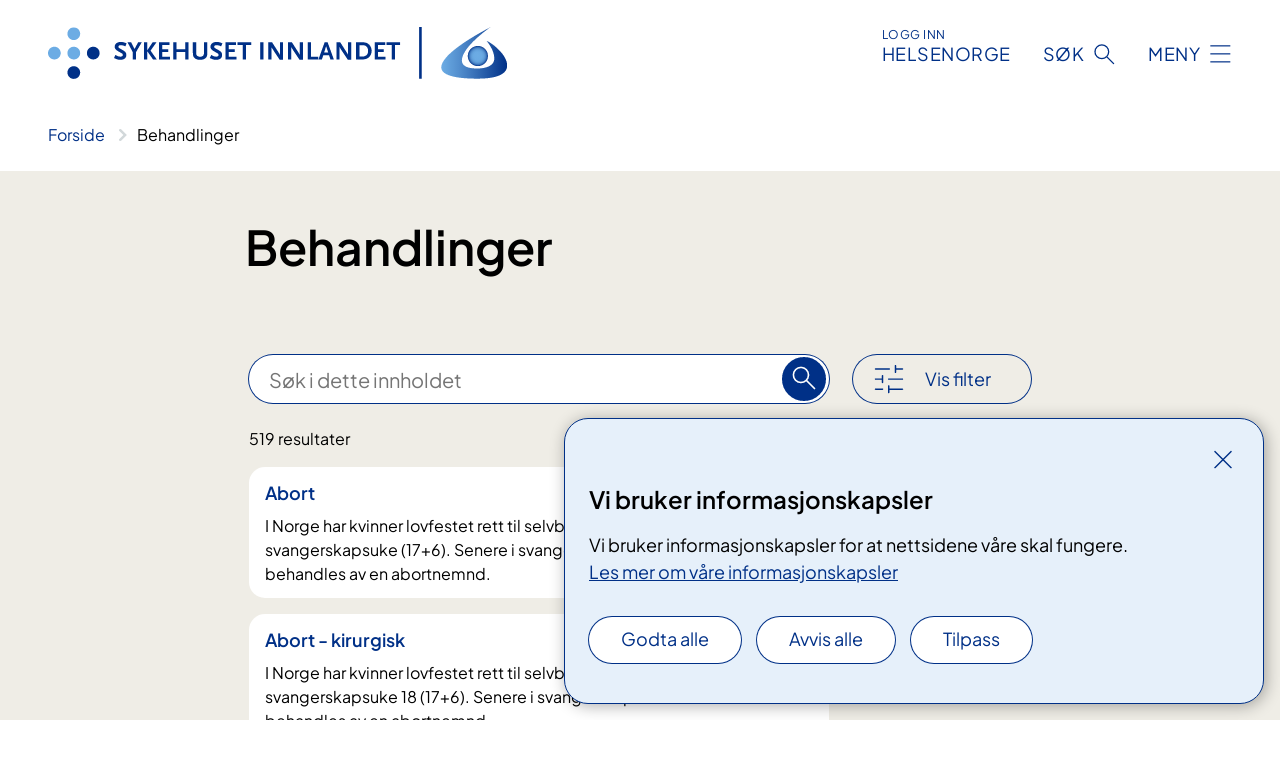

--- FILE ---
content_type: text/html; charset=utf-8
request_url: https://www.sykehuset-innlandet.no/behandlinger/?sted=dps-elverum-hamar-poliklinikk-2
body_size: 7472
content:


<!DOCTYPE html>

<html lang="nb">

<head>
    <meta name="viewport" content="width=device-width, initial-scale=1" />
    <meta name="format-detection" content="telephone=no" />
    <link href="/static/css/mainstyles.D7Hp8eqn.css" rel="stylesheet"></link>
    <link href="/static/css/components.DD6By0E_.css" rel="stylesheet"></link>
    <link rel="stylesheet" href="/FNSP.styles.css?v=f81adc5c18d68f283c5b8f323da36fa19757957d31440b228f6c420bdaa7cc42" />


<title>Behandlinger - Sykehuset Innlandet HF</title>
  <meta name="description" content="Finn behandlinger og unders&#xF8;kelser." />


    <meta property="og:title" content="Behandlinger" />
    <meta property="twitter:title" content="Behandlinger" />
  <meta name="twitter:card" content="summary_large_image" />
  <meta property="og:image" content="https://www.sykehuset-innlandet.no/4913f6/contentassets/2555eee8241743aeb9e6ce56c0da48df/logo.jpg?width=1200&height=628&quality=80" />
  <meta property="twitter:image" content="https://www.sykehuset-innlandet.no/4913f6/contentassets/2555eee8241743aeb9e6ce56c0da48df/logo.jpg?width=1200&height=628&quality=80" />
  <meta property="og:image:secure_url" content="https://www.sykehuset-innlandet.no/4913f6/contentassets/2555eee8241743aeb9e6ce56c0da48df/logo.jpg?width=1200&height=628&quality=80" />
  <meta property="og:image:alt" content="Sykehuset Innlandets logo med prikkekors og, navn og designelement." />
  <meta property="twitter:image:alt" content="Sykehuset Innlandets logo med prikkekors og, navn og designelement." />
                <link rel="icon" href="/494e1e/globalassets/system/favicon-sor-ost.svg">


<div id="matomo-tracking-props" data-baseUrl="https://app-fnsp-matomo-analytics-prod.azurewebsites.net/" data-siteId="8"></div>
    <script>
        FNSP = {};
        FNSP.API = "https://www.sykehuset-innlandet.no";
        FNSP.IsPrint = false;
        FNSP.CurrentSite = {Name: "Sykehuset Innlandet", Id: "748d4315-8380-4fd2-a3af-47d072bcb166", StartPage: "269906" }
        FNSP.SingleKey = "FOssxJD0F5jW1TW3VRuqxRkuLlAulQIpUCXRESLCOaCvrZEt";
        FNSP.FindEnabled = true;
        FNSP.StoredQuery = false;
    </script>
    <script>
!function(T,l,y){var S=T.location,k="script",D="instrumentationKey",C="ingestionendpoint",I="disableExceptionTracking",E="ai.device.",b="toLowerCase",w="crossOrigin",N="POST",e="appInsightsSDK",t=y.name||"appInsights";(y.name||T[e])&&(T[e]=t);var n=T[t]||function(d){var g=!1,f=!1,m={initialize:!0,queue:[],sv:"5",version:2,config:d};function v(e,t){var n={},a="Browser";return n[E+"id"]=a[b](),n[E+"type"]=a,n["ai.operation.name"]=S&&S.pathname||"_unknown_",n["ai.internal.sdkVersion"]="javascript:snippet_"+(m.sv||m.version),{time:function(){var e=new Date;function t(e){var t=""+e;return 1===t.length&&(t="0"+t),t}return e.getUTCFullYear()+"-"+t(1+e.getUTCMonth())+"-"+t(e.getUTCDate())+"T"+t(e.getUTCHours())+":"+t(e.getUTCMinutes())+":"+t(e.getUTCSeconds())+"."+((e.getUTCMilliseconds()/1e3).toFixed(3)+"").slice(2,5)+"Z"}(),iKey:e,name:"Microsoft.ApplicationInsights."+e.replace(/-/g,"")+"."+t,sampleRate:100,tags:n,data:{baseData:{ver:2}}}}var h=d.url||y.src;if(h){function a(e){var t,n,a,i,r,o,s,c,u,p,l;g=!0,m.queue=[],f||(f=!0,t=h,s=function(){var e={},t=d.connectionString;if(t)for(var n=t.split(";"),a=0;a<n.length;a++){var i=n[a].split("=");2===i.length&&(e[i[0][b]()]=i[1])}if(!e[C]){var r=e.endpointsuffix,o=r?e.location:null;e[C]="https://"+(o?o+".":"")+"dc."+(r||"services.visualstudio.com")}return e}(),c=s[D]||d[D]||"",u=s[C],p=u?u+"/v2/track":d.endpointUrl,(l=[]).push((n="SDK LOAD Failure: Failed to load Application Insights SDK script (See stack for details)",a=t,i=p,(o=(r=v(c,"Exception")).data).baseType="ExceptionData",o.baseData.exceptions=[{typeName:"SDKLoadFailed",message:n.replace(/\./g,"-"),hasFullStack:!1,stack:n+"\nSnippet failed to load ["+a+"] -- Telemetry is disabled\nHelp Link: https://go.microsoft.com/fwlink/?linkid=2128109\nHost: "+(S&&S.pathname||"_unknown_")+"\nEndpoint: "+i,parsedStack:[]}],r)),l.push(function(e,t,n,a){var i=v(c,"Message"),r=i.data;r.baseType="MessageData";var o=r.baseData;return o.message='AI (Internal): 99 message:"'+("SDK LOAD Failure: Failed to load Application Insights SDK script (See stack for details) ("+n+")").replace(/\"/g,"")+'"',o.properties={endpoint:a},i}(0,0,t,p)),function(e,t){if(JSON){var n=T.fetch;if(n&&!y.useXhr)n(t,{method:N,body:JSON.stringify(e),mode:"cors"});else if(XMLHttpRequest){var a=new XMLHttpRequest;a.open(N,t),a.setRequestHeader("Content-type","application/json"),a.send(JSON.stringify(e))}}}(l,p))}function i(e,t){f||setTimeout(function(){!t&&m.core||a()},500)}var e=function(){var n=l.createElement(k);n.src=h;var e=y[w];return!e&&""!==e||"undefined"==n[w]||(n[w]=e),n.onload=i,n.onerror=a,n.onreadystatechange=function(e,t){"loaded"!==n.readyState&&"complete"!==n.readyState||i(0,t)},n}();y.ld<0?l.getElementsByTagName("head")[0].appendChild(e):setTimeout(function(){l.getElementsByTagName(k)[0].parentNode.appendChild(e)},y.ld||0)}try{m.cookie=l.cookie}catch(p){}function t(e){for(;e.length;)!function(t){m[t]=function(){var e=arguments;g||m.queue.push(function(){m[t].apply(m,e)})}}(e.pop())}var n="track",r="TrackPage",o="TrackEvent";t([n+"Event",n+"PageView",n+"Exception",n+"Trace",n+"DependencyData",n+"Metric",n+"PageViewPerformance","start"+r,"stop"+r,"start"+o,"stop"+o,"addTelemetryInitializer","setAuthenticatedUserContext","clearAuthenticatedUserContext","flush"]),m.SeverityLevel={Verbose:0,Information:1,Warning:2,Error:3,Critical:4};var s=(d.extensionConfig||{}).ApplicationInsightsAnalytics||{};if(!0!==d[I]&&!0!==s[I]){var c="onerror";t(["_"+c]);var u=T[c];T[c]=function(e,t,n,a,i){var r=u&&u(e,t,n,a,i);return!0!==r&&m["_"+c]({message:e,url:t,lineNumber:n,columnNumber:a,error:i}),r},d.autoExceptionInstrumented=!0}return m}(y.cfg);function a(){y.onInit&&y.onInit(n)}(T[t]=n).queue&&0===n.queue.length?(n.queue.push(a),n.trackPageView({})):a()}(window,document,{src: "https://js.monitor.azure.com/scripts/b/ai.2.gbl.min.js", crossOrigin: "anonymous", cfg: {instrumentationKey: 'fe8cae6d-aa1c-4609-89b8-088240892f8a', disableCookiesUsage: true }});
</script>

    <script src="/fnspLocalization/deep-merge.js"></script><script src="/fnspLocalization/SharedResources?lang=nb"></script>
    <script src="/fnspLocalization/DocumentListResources?lang=nb"></script>
    <script src="/fnspLocalization/EventResources?lang=nb"></script>
    <script src="/fnspLocalization/DateResources?lang=nb"></script>
    <script src="/fnspLocalization/ClinicalTrialResources?lang=nb"></script>
</head>

<body class="ui-public">
    
    
<div reactComponentId='CookieConsentComponent-b7a555ef-34d7-48b2-b512-ed66fda9808f' data-json='{"model":{"title":"Vi bruker informasjonskapsler","description":"Vi bruker informasjonskapsler for at nettsidene v\u00E5re skal fungere.","analyticsTitle":"Trafikkanalyse og statistikk","analyticsDescription":"Ved \u00E5 godta disse informasjonskapslene, samtykker du til anonym registrering av statistikk som brukes til \u00E5 forbedre nettstedets innhold og brukeropplevelse.","thirdPartyTitle":"Informasjons\u0026shy;kapsler fra tredjeparter","thirdPartyDescription":"Noen av nettsidene v\u00E5re kan vise innebygget innhold fra andre nettsteder, som for eksempel videoer. Disse eksterne innholdsleverand\u00F8rene bruker egne informasjonskapsler for \u00E5 kunne vise innholdet.","thirdPartyCookieNotAvailable":null,"requiredTitle":"N\u00F8dvendige informasjons\u0026shy;kapsler","requiredDescription":"Disse informasjonskapslene h\u00E5ndterer rent tekniske funksjoner p\u00E5 nettstedet og er n\u00F8dvendige for at nettsidene v\u00E5re skal fungere.","surveyTitle":"Sp\u00F8rre\u0026shy;unders\u00F8kelser","surveyDescription":"Ved \u00E5 godta disse informasjonskapslene, samtykker du til anonym lagring av hva du svarer p\u00E5 sp\u00F8rsm\u00E5let om deltakelse.","acceptAllText":"Godta alle","acceptSelectedText":"Godta valgte","acceptNecessaryText":"Godta kun n\u00F8dvendige","rejectAllText":"Avvis alle","readMoreAbout":"Les mer om","manageCookiesText":"Administrere informasjonskapsler","withdrawCookiesDescription":"Du kan endre samtykket n\u00E5r som helst ved \u00E5 velge \u0022Administrere informasjonskapsler\u0022 nederst p\u00E5 siden. ","customizeText":"Tilpass","saveText":"Lagre","closeText":"Lukk","cancelText":"Avbryt","cookiePageLink":{"href":"/om-nettstedet/informasjonskapsler/","text":"Les mer om v\u00E5re informasjonskapsler","target":"_blank","isExternal":false,"sameSite":true},"consentDisabled":false,"activeButDisabled":false,"initialPopupDisabled":false,"cookieConsentVariables":{"consent_enabled":true,"consent_active_but_disabled":false,"popup_disabled":false,"force_map_manage_cookies_button":true,"refresh_with_querystring":false,"use_local_cookie_if_not_equal":false}}}'></div>
<script type="module" src="/static/js/CookieConsentComponent.D31auazJ.js"></script>
    
    <a href="#main" class="skiplink">
        Hopp til innhold
    </a>
    



<header>
    <div reactComponentId='HeaderComponent-c645b2e2-3416-46c0-b25e-d53a4d1527c3' data-json='{"headerDTO":{"menu":{"menuButtonText":"Meny","menuItems":[{"title":"Behandlinger","links":[{"href":"/behandlinger/","text":"Behandlinger og unders\u00F8kelser (A-\u00C5)","target":null,"isExternal":false,"sameSite":true},{"href":"/kurs-og-opplaring-for-pasienter-og-parorende/","text":"Kurs og oppl\u00E6ring for pasienter og p\u00E5r\u00F8rende","target":null,"isExternal":false,"sameSite":true},{"href":"/kliniske-studier/","text":"Kliniske studier","target":null,"isExternal":false,"sameSite":true},{"href":"/parorende/","text":"P\u00E5r\u00F8rende","target":null,"isExternal":false,"sameSite":true},{"href":"/rettigheter/","text":"Rettigheter og muligheter","target":null,"isExternal":false,"sameSite":true},{"href":"/fag-og-forskning/laboratorietjenester/blodbanken/","text":"Gi blod!","target":null,"isExternal":false,"sameSite":true}],"showCookieButtonAt":-1},{"title":"Avdelinger og steder","links":[{"href":"/avdelinger/","text":"Avdelinger (A-\u00C5)","target":null,"isExternal":false,"sameSite":true},{"href":"/steder/","text":"V\u00E5re steder","target":null,"isExternal":false,"sameSite":true},{"href":"/praktisk-informasjon/","text":"Praktisk informasjon","target":null,"isExternal":false,"sameSite":true}],"showCookieButtonAt":-1},{"title":"Fag og forskning","links":[{"href":"/fag-og-forskning/","text":"Alt om fag og forskning","target":null,"isExternal":false,"sameSite":true},{"href":"/fag-og-forskning/forskning-og-innovasjon/","text":"Forskning og innovasjon","target":null,"isExternal":false,"sameSite":true},{"href":"/fag-og-forskning/utdanning-og-kompetanse/","text":"Utdanning og kompetanse","target":null,"isExternal":false,"sameSite":true},{"href":"/fag-og-forskning/kvalitet-og-pasientsikkerhet/","text":"Kvalitet og pasientsikkerhet","target":null,"isExternal":false,"sameSite":true},{"href":"/fag-og-forskning/samhandling/","text":"Samhandling","target":null,"isExternal":false,"sameSite":true},{"href":"/fag-og-forskning/laboratorietjenester/","text":"Laboratorietjenester","target":null,"isExternal":false,"sameSite":true},{"href":"/fag-og-forskning/kurs-for-helsepersonell/","text":"Kurs for helsepersonell","target":null,"isExternal":false,"sameSite":true}],"showCookieButtonAt":-1},{"title":"Om oss","links":[{"href":"/om-oss/","text":"Alt om oss","target":null,"isExternal":false,"sameSite":true},{"href":"/om-oss/jobb-i-sykehuset-innlandet/","text":"Jobb hos oss","target":null,"isExternal":false,"sameSite":true},{"href":"/om-oss/framtidig-sykehusstruktur/","text":"Framtidig sykehusstruktur","target":null,"isExternal":false,"sameSite":true},{"href":"/om-oss/ledelse/","text":"Organisering og ledelse","target":null,"isExternal":false,"sameSite":true},{"href":"/om-oss/styret/","text":"Styret","target":null,"isExternal":false,"sameSite":true},{"href":"/nyheter/","text":"Nyheter","target":null,"isExternal":false,"sameSite":true},{"href":"/arrangementer/","text":"Arrangementer","target":null,"isExternal":false,"sameSite":true}],"showCookieButtonAt":-1}],"headerItemsBottom":[],"mainMenuAria":"Hovedmeny"},"search":{"searchButtonText":"S\u00F8k","searchHeadingText":"S\u00F8k","searchPlaceholderText":"S\u00F8k i alt innhold","searchPage":"/sok/","useAutocomplete":true,"autocompleteLanguage":"no","subSiteStartpageGuid":null},"showHeaderSearch":true,"logo":{"startPageUrl":"/","logoUrl":"/495e26/globalassets/system/logo-sykehusetinnlandet.svg","alternativeText":"G\u00E5 til forsiden sykehuset-innlandet.no"},"logoNegative":{"startPageUrl":"/","logoUrl":"/496097/globalassets/system/logo-sykehusetinnlandet-neg.svg","alternativeText":"G\u00E5 til forsiden sykehuset-innlandet.no"},"login":{"title":"HELSENORGE","stikkTittel":"Logg inn","link":{"href":"https://tjenester.helsenorge.no/auth/signin","text":"Logg inn Helsenorge","target":null}},"skipLinkText":"Hopp til innhold","menuModalTitle":"Hovedmeny","searchModalTitle":"Hoveds\u00F8k","openMenuText":"\u00C5pne meny","closeMenuText":"Lukk","openSearchText":"\u00C5pne s\u00F8k","closeSearchText":"Lukk s\u00F8k","standardColumns":" col-12 col-md-10 col-lg-8 col-xl-7 offset-md-1 offset-lg-2","headerMenuAria":"Toppmeny","disableDefaultHeader":false}}'></div>
<script type="module" src="/static/js/HeaderComponent.GYjjgvWK.js"></script>

</header>    
    <main class="main" id="main">
        <div class="overview-page treatment-overview-page">
            <div class="">
                <div class="container nav-container">
                        <div class="breadcrumbs-language-nav has-breadcrumb">


<div reactComponentId='BreadcrumbComponent-ef4f663a-3841-4e10-a498-a81f3d19fc67' data-json='{"model":[{"text":"Forside","href":"/","showLink":true},{"text":"Behandlinger","href":"/behandlinger/","showLink":false}]}'></div>
<script type="module" src="/static/js/BreadcrumbComponent.D-xh09s5.js"></script>
                        </div>
                    
                </div>
            </div>
            
            

<div aria-labelledby="sidetittel">
    <div class="bg-beige">
        <div class="container">
            

    <div class="treatment-overview-page__banner">
            <div class="col-12 col-md-10 offset-md-1 offset-xl-2 overview-page__title_container">
                
<h1 id="sidetittel">Behandlinger</h1>
            </div>
            <div class="col-12 col-md-10 col-lg-7 col-xl-6 offset-md-1 offset-xl-2">
            </div>
    </div>



            <div reactComponentId='TreatmentOverviewFilterComponent-e63c64eb-273d-4ee5-8e7b-23387407ee25' data-json='{"model":{"filterViewModel":{"resources":{"searchPlaceholder":"S\u00F8k i dette innholdet","searchButtonText":"S\u00F8k","searchLabel":"S\u00F8k i dette innholdet","numberOfHitsText":"{number} resultater","zeroHitsText":"\u003Cp\u003EFinner ingen resultater for s\u00F8ket ditt.\u003C/p\u003E\n\u003Cul\u003E\n\u003Cli\u003ESjekk at alle ordene er stavet rett.\u003C/li\u003E\n\u003Cli\u003EPr\u00F8v andre s\u00F8keord.\u003C/li\u003E\n\u003Cli\u003EPr\u00F8v mer generelle s\u00F8keord.\u003C/li\u003E\n\u003Cli\u003EPr\u00F8v f\u00E6rre s\u00F8keord.\u003C/li\u003E\n\u003C/ul\u003E","showFilter":"Vis filter","closeFilter":"Lukk","resetFilter":"Nullstill filter","filterTitle":"Filter","selectedFilters":"Valgte filtre","removeFilter":"Fjern filter","showResults":"Vis resultat","resultsSkipLinkText":"Hopp til resultater","copyLink":null,"linkCopied":null,"linkCopiedDescription":null,"findMoreInfoAtHospialsText":null,"canceledText":null,"fullText":null},"hitsPerPage":100,"isNationalTreatmentOverview":false,"showIngress":true,"languages":["no","nb","nn"],"hrcsCategories":{"158968":"Annet","158793":"Betennelse og immunsystem","640518":"Bildediagnostikk","158900":"Blod","158765":"Forplantning og f\u00F8dsel","158783":"Generell helserelevans","158827":"Hjernen og nervesystemet","159280":"Hjerneslag","158816":"Hjerte og kar","158953":"Hud","158833":"Infeksjon","158808":"Kreft","158802":"Lunger og luftveier","158778":"Medf\u00F8dte lidelser","158771":"Mental helse","158773":"Munnhule, mage og tarm","158782":"Muskulatur og skjelett","158855":"Nyrer, urinveier og kj\u00F8nnsorgan","158870":"\u00D8re","158814":"\u00D8ye","158788":"Skader og ulykker","158844":"Stoffskifte og hormoner"}},"overviewPageId":"9627d8b0-de62-4136-9fd3-e82c3d7179c8","filtersToShow":[0,1,2,3],"masterLanguageSearch":true,"useSynonyms":true,"useSynonymSlotOne":true,"useSynonymSlotTwo":false,"useFuzzy":false,"useFuzzyOnMatch":false,"titleBoost":1000,"descriptionBoost":250,"summaryBoost":1}}'></div>
<script type="module" src="/static/js/TreatmentOverviewFilterComponent.DxYA33SH.js"></script>

        </div>
    </div>
    <div class="block-content">
        
<div>
    <section class="promobox promobox--contentarea bg-forest">
        <div class="container">
            <div class="promobox__container promobox__container--contentarea">
                <div class="promobox__content promobox__content--contentarea">
                    <div class="promobox__text-content">
                        <h2 class="promobox__title">Helsenorge</h2>
                        <div class="promobox__text promobox__text--large">
                            


<p>Ved å logge inn på Helsenorge får du tilgang til ulike selvbetjeningsløsninger og tjenester du kan bruke for å følge opp din helse, og du kan se helseinformasjon som er registrert om deg.</p>
                        </div>
                    </div>
                    <a class="promobox__link anchorlink--external" href="https://www.helsenorge.no/">
                        <span>G&#xE5; til helsenorge.no</span>
                    </a>
                </div>
                <figure >
                    <picture><source srcset="/497f3a/contentassets/a38a90f2950c47d69e9018e44d45b5b1/helsenorge_en_logo5.jpg?format=webp&width=400&height=267&quality=80 400w, /497f3a/contentassets/a38a90f2950c47d69e9018e44d45b5b1/helsenorge_en_logo5.jpg?format=webp&width=600&height=400&quality=80 600w, /497f3a/contentassets/a38a90f2950c47d69e9018e44d45b5b1/helsenorge_en_logo5.jpg?format=webp&width=900&height=600&quality=80 900w" sizes="(max-width: 600px) 400px, (max-width: 900px) 600px, 900px" type="image/webp"/><source srcset="/497f3a/contentassets/a38a90f2950c47d69e9018e44d45b5b1/helsenorge_en_logo5.jpg?width=400&height=267&quality=80 400w, /497f3a/contentassets/a38a90f2950c47d69e9018e44d45b5b1/helsenorge_en_logo5.jpg?width=600&height=400&quality=80 600w, /497f3a/contentassets/a38a90f2950c47d69e9018e44d45b5b1/helsenorge_en_logo5.jpg?width=900&height=600&quality=80 900w" sizes="(max-width: 600px) 400px, (max-width: 900px) 600px, 900px" /><img alt="Kvinne som smiler, illustrasjonsbilde." src="/497f3a/contentassets/a38a90f2950c47d69e9018e44d45b5b1/helsenorge_en_logo5.jpg?format=webp&width=900&height=600&quality=80" loading="lazy" decoding="async" /></picture>
                </figure>
            </div>
        </div>
    </section>
</div>
    </div>
</div>
            
        </div>
            <div class="container print-feedback_container">
                <div class="row">
                    <div class="col-12 col-md-8 col-lg-7 offset-lg-1 col-xl-9 offset-xl-0">


<div reactComponentId='FeedbackComponent-f98a5efe-500f-4d0a-b5d1-24f52240bfa6' data-json='{"model":{"contentId":272690,"characterLimit":255,"cancelButtonText":"Avbryt","characterLimitText":"{count}/{limit} tegn","commentDescription":"Vi kan ikke svare deg p\u00E5 tilbakemeldingen din, men bruker den til \u00E5 forbedre innholdet. Vi ber om at du ikke deler person- eller helseopplysninger.","commentLabel":"Kan du fortelle oss hva du var ute etter?","requiredFieldText":"*Obligatorisk felt som du m\u00E5 fylle ut for \u00E5 sende skjemaet.","yesCommentLabel":"S\u00E5 bra. Fortell oss gjerne hva du var forn\u00F8yd med.","yesCommentDescription":null,"emptyCommentErrorMessage":"Du m\u00E5 skrive hva du lette etter.","commentTooLongErrorMessage":"Tilbakemeldingen er for lang.","feedbackInputValidation":"^[A-Za-z\u00C0-\u00D6\u00D8-\u00F6\u00F8-\u00FF0-9\u010D\u0111\u014B\u0161\u0167\u017E,.;:\\?\\-\\s]*$","invalidInputErrorMessage":"Beklager, men tilbakemeldingen inneholder tegn som ikke er tillatt.","noButtonText":"Nei","responseErrorMessage":"Obs! Noe gikk galt. Pr\u00F8v igjen senere.","submitButtonText":"Send","successMessage":"Takk for tilbakemelding.","yesButtonText":"Ja","title":"Fant du det du lette etter?"}}'></div>
<script type="module" src="/static/js/FeedbackComponent.jQT8HJyz.js"></script>
                    </div>
                    <div class="d-flex col-md-3 col-lg-2 offset-md-1 offset-lg-1 justify-content-center justify-content-md-end align-items-start">
                    </div>
                </div>
            </div>
    </main>



<footer class="footer">
    <div class="container">
            <div class="footer__menu">
                <nav aria-label="Bunnmeny" class="footer__menu-container">
                    <ul>
                            <li>
                                <h2 class="footer__menu-title">Rettigheter</h2>
                                <ul>
                                        <li class="footer__menu-item"><a class="anchorlink anchorlink--white" href="/rettigheter/"><span>Rettigheter og muligheter</span></a></li>
                                        <li class="footer__menu-item"><a class="anchorlink anchorlink--white" href="/brukermedvirkning/"><span>Brukermedvirkning</span></a></li>
                                        <li class="footer__menu-item"><a class="anchorlink anchorlink--white" href="/rettigheter/samvalg/"><span>Samvalg</span></a></li>
                                        <li class="footer__menu-item"><a class="anchorlink anchorlink--white" href="/rettigheter/pasientjournal/"><span>Pasientjournal</span></a></li>
                                        <li class="footer__menu-item"><a class="anchorlink anchorlink--white" href="/rettigheter/klage-og-erstatning/"><span>Klage og erstatning</span></a></li>
                                </ul>
                            </li>
                            <li>
                                <h2 class="footer__menu-title">Hjelp</h2>
                                <ul>
                                        <li class="footer__menu-item"><a class="anchorlink anchorlink--white" href="/om-nettstedet/informasjonskapsler/"><span>Om informasjonskapsler</span></a></li>
                                            <li class="footer__menu-item"><button class="manage-cookies anchorlink anchorlink--white"><span>Administrere informasjonskapsler</span></button></li>
                                        <li class="footer__menu-item"><a class="anchorlink anchorlink--white" href="/personvern/"><span>Om personvern</span></a></li>
                                        <li class="footer__menu-item"><a class="anchorlink anchorlink--white" href="/om-nettstedet/tilgjengelighet/"><span>Om tilgjengelighet</span></a></li>
                                        <li class="footer__menu-item"><a class="anchorlink anchorlink--white" href="/om-nettstedet/"><span>Om nettstedet</span></a></li>
                                </ul>
                            </li>
                            <li>
                                <h2 class="footer__menu-title">Kontakt</h2>
                                <ul>
                                        <li class="footer__menu-item"><a class="anchorlink anchorlink--white" href="/kontakt-oss/"><span>Kontakt oss</span></a></li>
                                        <li class="footer__menu-item"><a class="anchorlink anchorlink--white" href="/kontakt-oss/skal-du-endre-eller-avbestille-en-time/"><span>Endre/avbestille time</span></a></li>
                                        <li class="footer__menu-item"><a class="anchorlink anchorlink--white" href="/kontakt-oss/media/"><span>Media</span></a></li>
                                        <li class="footer__menu-item"><a class="anchorlink anchorlink--white" href="/kontakt-oss/offentlig-journal/"><span>Offentlig journal</span></a></li>
                                </ul>
                            </li>
                            <li>
                                <h2 class="footer__menu-title">F&#xF8;lg oss</h2>
                                <ul>
                                        <li class="footer__menu-item"><a class="anchorlink anchorlink--white anchorlink--external" href="https://www.facebook.com/Sykehuset-Innlandet"><span>Facebook</span></a></li>
                                        <li class="footer__menu-item"><a class="anchorlink anchorlink--white anchorlink--external" href="https://www.instagram.com/sykehusetinnlandet/"><span>Instagram</span></a></li>
                                        <li class="footer__menu-item"><a class="anchorlink anchorlink--white anchorlink--external" href="https://www.linkedin.com/company/sykehuset-innlandet"><span>LinkedIn</span></a></li>
                                </ul>
                            </li>
                    </ul>

                </nav>
            </div>
    </div>
    
    
    <div class="footer__bottom">
        <div class="container">
                <a href="/" class="footer__logo-link">
                    <img class="footer__logo" src="/496097/globalassets/system/logo-sykehusetinnlandet-neg.svg" alt="G&#xE5; til forsiden sykehuset-innlandet.no" />
                </a>
            <p class="footer__text">
                
            </p>
            <div class="footer__contact row">
                    <section class="col-12 col-md-6 col-xl-4" aria-labelledby="footer-contact-main-section">
                        <h2 class="visuallyhidden" id="footer-contact-main-section">Kontaktinformasjon</h2>
                            <section class="footer__contact-item" aria-labelledby="footer-contact-section-phone">
                                <h3 class="footer__contact-label" id="footer-contact-section-phone">Telefon</h3>


<p><a class="phone-link" href="tel:&#x2B;4791506200">(&#x2B;47) 915 06 200</a></p>
                            </section>
                            <section class="footer__contact-item" aria-labelledby="footer-contact-section-email">
                                <h3 class="footer__contact-label" id="footer-contact-section-email">E-post</h3>

<p class="email-block contact-block--secondary">
        <a href="mailto:postmottak@sykehuset-innlandet.no?body=Ikke%20skriv%20sensitiv%20informasjon%20eller%20helseopplysninger%20i%20e-post.%20Endring%20og%20avbestilling%20av%20time%20skal%20gj%C3%B8res%20via%20Helsenorge.no%20for%20de%20pasienter%20som%20mottar%20og%20%C3%A5pner%20innkallingsbrevet%20sitt%20der.%20For%20andre%20henvendelser%20ang%C3%A5ende%20timeavtaler,%20ta%20direkte%20kontakt%20i%20kontortiden%20p%C3%A5%20telefonnummeret%20oppgitt%20i%20innkallingsbrevet,%20eller%20ring%20sentralbordet%20p%C3%A5%2091%2050%2062%2000." data-id="email-315459">postmottak@sykehuset-innlandet.no</a>
        <p class="email-details" data-id="email-315459">Ikke skriv sensitiv informasjon eller helseopplysninger i e-post.</p>
</p>

                            </section>
                    </section>
                <div class="col-12 col-md-6 col-xl-8">
                    <div class="row">
                            <section class="col-12 col-xl-6" aria-labelledby="footer-address-main-section">
                                <h2 class="visuallyhidden" id="footer-address-main-section">Adresse</h2>
                                    <section class="footer__contact-item" aria-labelledby="footer-contact-section-postal">
                                        <h3 class="footer__contact-label" id="footer-contact-section-postal">Postadresse</h3>



    <p>Postboks 104</p>
    <p>2381 Brumunddal </p>
                                    </section>
                                    <section class="footer__contact-item" aria-labelledby="footer-contact-section-visiting">
                                        <h3 class="footer__contact-label" id="footer-contact-section-visiting">Bes&#xF8;ksadresse</h3>


<p class="address-block__address">
        <p>Furnesvegen 26</p>
        <p>2380 Brumunddal</p>
        <p>
<a href="https://www.google.com/maps/place/Sykehuset&#x2B;Innlandet&#x2B;HF/@60.883201,10.9463346,17z/data=!3m1!4b1!4m6!3m5!1s0x466a75628a34d6c7:0x17875c8cb9f6da98!8m2!3d60.8831984!4d10.9489095!16s/g/1tfx3jg2?entry=ttu">Kart (Google Maps)</a></p>

</p>

                                    </section>
                            </section>
                        <section class="col-12 col-xl-6 footer__partner" aria-labelledby="footer-organization-section-main">
                            <h2 class="visuallyhidden" id="footer-organization-section-main">Organisasjon</h2>
                                <div class="footer__contact-item">
                                    <h3 class="footer__contact-label">Organisasjonsnummer</h3>
                                    <p class="footer__no-wrap">983 971 709 </p>
                                </div>
                            <p class="footer__partner-text"></p>
                        </section>
                    </div>
            
                </div>
            </div>
        </div>
    </div>
</footer>   
    
    <script defer="defer" src="/Util/Find/epi-util/find.js"></script>
<script>
document.addEventListener('DOMContentLoaded',function(){if(typeof FindApi === 'function'){var api = new FindApi();api.setApplicationUrl('/');api.setServiceApiBaseUrl('/find_v2/');api.processEventFromCurrentUri();api.bindWindowEvents();api.bindAClickEvent();api.sendBufferedEvents();}})
</script>

    <script type="module" src="/static/js/shared.CuAa4I5B.js"></script>
    <script src="/resources/bootstrap.min.js?v=9bcd4d0f29dc6556ebeeff44eaa0965f0c7f7308ee58394708cce2f698cca1b0"></script>
    <script type="module" src="/static/js/TableOfContentComponent.Ca_zE37b.js"></script>

</body>

</html>


--- FILE ---
content_type: text/javascript
request_url: https://www.sykehuset-innlandet.no/static/js/index.d5pPCP5P.chunk.js
body_size: -1764
content:
import{g as c}from"./loadReactComponent.DRzwQaVB.chunk.js";var i={exports:{}};/*!
	Copyright (c) 2018 Jed Watson.
	Licensed under the MIT License (MIT), see
	http://jedwatson.github.io/classnames
*/var f;function p(){return f||(f=1,function(a){(function(){var l={}.hasOwnProperty;function t(){for(var e=[],n=0;n<arguments.length;n++){var s=arguments[n];if(s){var r=typeof s;if(r==="string"||r==="number")e.push(s);else if(Array.isArray(s)){if(s.length){var u=t.apply(null,s);u&&e.push(u)}}else if(r==="object"){if(s.toString!==Object.prototype.toString&&!s.toString.toString().includes("[native code]")){e.push(s.toString());continue}for(var o in s)l.call(s,o)&&s[o]&&e.push(o)}}}return e.join(" ")}a.exports?(t.default=t,a.exports=t):window.classNames=t})()}(i)),i.exports}var m=p();const h=c(m);export{h as c};


--- FILE ---
content_type: text/javascript
request_url: https://www.sykehuset-innlandet.no/static/js/SearchWithFilterGraph.DoUWUimu.chunk.js
body_size: 2668
content:
import{R as ce,r as m}from"./index.CGxRQqpr.chunk.js";import{u as Se}from"./index.esm.Djy51L_Q.chunk.js";import{c as h}from"./index.d5pPCP5P.chunk.js";import{u as ve}from"./useWindowSize.GmQ8ghry.chunk.js";import{P as Fe}from"./styles.module.CC8zl6VC.chunk.js";import{S as ye,a as ke}from"./Skeleton.B9woEynn.chunk.js";import{T as Pe}from"./Toast.DgD7coHE.chunk.js";import{b as f,j as e,e as T,F as Te,c as Ie}from"./loadReactComponent.DRzwQaVB.chunk.js";import{S as we,p as Be,r as Ge,u as $e}from"./SearchHitsListGraph.byWqzD70.chunk.js";import{s as Ee}from"./sanitize.CwiQGA7P.chunk.js";import{C as He}from"./CloseButton.D1w4Ka4G.chunk.js";import{b as Oe}from"./ensureUniqueId.Cr3to8qF.chunk.js";import{f as Me}from"./helpers.Dv3ZKP8G.chunk.js";import{F as Re,C as qe}from"./FNSPModal.B0UcTQrn.chunk.js";import{s as w}from"./styles.module.BeCbHV-7.chunk.js";const Le="_chip_1e03ce0",ze="_chip__label_2012638",ie={chip:Le,chip__label:ze},ae=({chip:t,chipName:r,resources:o,onRemoveClick:n})=>{const c=()=>{n(t)};return f("div",{className:h(ie.chip),children:[e("span",{className:ie.chip__label,children:r}),e(He,{"aria-label":`${o.removeFilter}: ${r}`,onClick:c})]})},De="_reset-filter-button_3d5cbc6",We="_reset-filter-button--show_c2c2840",Ae="_reset-filter-button--infiltergroup_3594d56",A={"reset-filter-button":De,"reset-filter-button--show":We,"reset-filter-button--infiltergroup":Ae},de=({resources:t,onClick:r,showButton:o,inFilterGroup:n=!1})=>e("button",{className:h(A["reset-filter-button"],n&&A["reset-filter-button--infiltergroup"],o&&A["reset-filter-button--show"]),onClick:r,type:"button","aria-hidden":!o,children:t.resetFilter}),Ve="_chip-group__list_706f92f",V={"chip-group__list":Ve},je=({activeFilters:t,resources:r,clearFilters:o,onRemoveClick:n})=>{const c=s=>{if("id"in s)return s.displayName;if("value"in s)return`${s.name}: ${s.value}`},l=(t==null?void 0:t.activeStandardFilters.length)>0||(t==null?void 0:t.activeNamedFilters.length)>0;return f("div",{className:h(V["chip-group"]),"aria-atomic":"true","aria-live":"polite",children:[e("div",{className:V["chip-group__header"],children:l?`${r.selectedFilters}:`:""}),f("ul",{className:h(V["chip-group__list"],!l&&"visuallyhidden"),children:[t==null?void 0:t.activeStandardFilters.map(s=>e("li",{children:e(ae,{chip:s,chipName:c(s),onRemoveClick:n,resources:r})},s.name+s.id)),t==null?void 0:t.activeNamedFilters.map(s=>e("li",{children:e(ae,{chip:s,chipName:c(s),onRemoveClick:n,resources:r})},s.name+s.value)),e("li",{children:e(de,{resources:r,onClick:o,showButton:!0})})]})]})},Qe="_search-page__number-of-hits_2cb2651",Je="_results_9d0b365",Ke="_filter-search-form_3e8c6a9",Xe="_filter-search_02bac55",Ye="_filter-search__filters_edfd4a2",Ze="_filter-search__filters-lg_467f961",Ue="_searchresults-container_e42a88a",et="_searchbox-container_80db49c",y={"search-page__number-of-hits":Qe,results:Je,"filter-search-form":Ke,"filter-search":Xe,"filter-search__filters":Ye,"filter-search__filters-lg":Ze,"searchresults-container":Ue,"searchbox-container":et},tt="_filter-button_be2d6c7",rt="_filter-button__label_aa76044",nt="_filter-button__icon_12996bd",j={"filter-button":tt,"filter-button__label":rt,"filter-button__icon":nt},Q=ce.forwardRef(({label:t,onClick:r},o)=>f("button",{ref:o,className:h(j["filter-button"],"filter-button btn-secondary"),type:"button",onClick:r,children:[e("span",{className:j["filter-button__icon"]}),e("span",{className:j["filter-button__label"],children:t})]}));Q.displayName="FilterButton";const st="_checkbox_0307bf2",lt="_checkbox--disabled_090b2df",it="_checkbox__check_82e1775",at="_checkbox__label_a2e5cf5",G={checkbox:st,"checkbox--disabled":lt,checkbox__check:it,checkbox__label:at},ue=({onCheck:t,filter:r,anyChecked:o=!1})=>{const{activeFilters:n}=m.useContext(K),c=n.activeStandardFilters.findIndex(p=>p.id===r.id)>-1,l=()=>{t(r,!c)},s=!o&&r.count===0;return e("div",{className:h(G.checkbox,c&&G["checkbox--checked"],s&&G["checkbox--disabled"]),children:f("label",{children:[e("input",{type:"checkbox",className:h(G.checkbox__check),name:`${r.name}-${r.id}`,checked:c,onChange:l,"data-cid":r.id,disabled:s}),e("span",{className:G.checkbox__label,children:r.displayName})]})})},ot="_filter-close-button_35f4e10",ct="_filter-close-button--hide-text_a258436",dt="_filter-close-button__icon_2b654b9",$={"filter-close-button":ot,"filter-close-button--hide-text":ct,"filter-close-button__icon":dt},J=ce.forwardRef(({label:t,classes:r,hideIcon:o,hideText:n,onClick:c},l)=>{const s=o?r:[$["filter-close-button"],...r];return f("button",{id:"filter-close-button",className:h(s,n&&$["filter-close-button--hide-text"]),type:"button",onClick:c,ref:l,children:[!o&&e("span",{className:h($["filter-close-button__icon"],n&&$["filter-close-button--hide-text"])}),e("span",{"aria-hidden":n,className:$["filter-close-button__label"],children:t})]})});J.displayName="FilterCloseButton";const ut="_filter-expander_c39a212",_t="_filter-expander__title_9868cd1",ft="_filter-expander__button_2e6c05a",ht="_filter-expander__content_4560a21",pt="_filter-expander__content--expanded_fdcad63",P={"filter-expander":ut,"filter-expander__title":_t,"filter-expander__button":ft,"filter-expander__content":ht,"filter-expander__content--expanded":pt},mt=({filter:t,onFilterCheck:r})=>{const{activeFilters:o}=m.useContext(K),[n,c]=m.useState(!1),l=()=>c(!n),s=Oe(Me(t.title));return m.useEffect(()=>{var N;const p=document.getElementById("filter-search-container");if(p){const C=(N=document.getElementById("filters-group"))==null?void 0:N.clientHeight;C>0&&(p.style.minHeight=`calc(${C}px + 1rem)`)}},[n]),f("fieldset",{className:h(P["filter-expander"],n&&P["filter-expander--expanded"]),children:[e("legend",{className:h(P["filter-expander__title"],n&&P["filter-expander__title--expanded"]),children:e("button",{onClick:l,"aria-expanded":n,type:"button",className:P["filter-expander__button"],"aria-controls":s,children:t.title})}),e("div",{className:h(P["filter-expander__content"],n&&P["filter-expander__content--expanded"]),id:s,children:e("ul",{children:t.filters.map(p=>e("li",{children:e(ue,{filter:p,anyChecked:t.filters.some(N=>o.activeStandardFilters.find(C=>C.id===N.id)),onCheck:r})},t.title.replace(/ /g,"")+p.name))})})]})},bt="_filter-group_a3cbd6b",gt="_filter-group__list_4aeba7b",xt="_filter-group__title_05dd1ce",Nt="_filter-group__title-icon_c9a8be3",Ct="_filter-group__title-label_d1c8483",St="_filter-group__heading_565bda3",vt="_filter-group--open_9a7636c",Ft="_filter-group__list--open_5115425",yt="_filter-group__close_587a2d2",kt="_filter-group__close_container_838b138",F={"filter-group":bt,"filter-group__list":gt,"filter-group__title":xt,"filter-group__title-icon":Nt,"filter-group__title-label":Ct,"filter-group__heading":St,"filter-group--open":vt,"filter-group__list--open":Ft,"filter-group__close":yt,"filter-group__close_container":kt},K=m.createContext(null),oe=t=>{const{filters:r,contentTypeFilters:o,filtersOpen:n,resources:c,activeFilters:l,clearFilters:s,onFilterCheck:p,onFilterButtonClick:N,isLgSize:C}=t,b=h(F["filter-group__list"],n&&F["filter-group__list--open"]);return e("div",{className:h(F["filter-group"],n&&F["filter-group--open"],"filter-group"),id:"filters-group",children:e(K.Provider,{value:t,children:n&&f("fieldset",{className:F["filter-group__fieldset"],children:[e("legend",{className:F["filter-group__title"],children:e("span",{className:F["filter-group__title-label"],children:c.filterTitle})}),e(J,{hideText:!0,onClick:N,label:c.closeFilter,classes:["btn-secondary"]}),o&&o.length>0&&e("ul",{className:b,children:o==null?void 0:o.map(v=>e("li",{children:e(ue,{filter:v,onCheck:p})},v.name))}),r&&r.length>0&&e("ul",{className:b,children:r==null?void 0:r.map(v=>e("li",{children:e(mt,{filter:v,onFilterCheck:p})},v.title))}),!C&&f("div",{className:F["filter-group__close_container"],children:[e(de,{resources:c,onClick:s,showButton:(l==null?void 0:l.activeStandardFilters.length)>0&&n,inFilterGroup:!0}),e(J,{classes:["btn-secondary","btn-secondary--large",F["filter-group__close"]],hideIcon:!0,onClick:N,label:c.showResults})]})]})})})},Pt=({model:t,onSubmit:r,getValues:o,register:n,searchType:c=T.Default})=>{const[l,s]=m.useState(!1),p=async()=>{r(o("query"))},N=b=>{b.preventDefault(),p()},C=b=>{s(!!b.target.value),c!==T.StartPagePublic&&c!==T.Modal&&!b.target.value&&r("")};return f("div",{className:h(w["search-field"],l&&"hasinput",c===T.Department&&w["search-field--department"],c===T.StartPagePublic&&w["search-field--startpage"],c===T.FilterSearch&&w["search-field--filters"]),children:[f("label",{children:[e("span",{className:"visuallyhidden",children:t.searchLabel}),e("input",{id:t.searchId,className:w["search-field__input"],...n("query",{value:t.value,onChange:C}),placeholder:t.searchText,autoComplete:"off"})]}),e("button",{type:"submit",className:w["search-field__search-button"],"aria-label":t.searchButtonText,onClick:N})]})},Tt=({searchFormModel:t,onSubmit:r,getValues:o,register:n,searchType:c,isLgSize:l,onFilterButtonClick:s,showFilterLabel:p,modalTitle:N,filterGroupsProps:C,hasFilters:b,filtersOpen:v,skipLinkText:k})=>{const E=m.useRef(null);return f("form",{className:h(y["filter-search-form"],"row"),children:[f("div",{className:h(y["searchbox-container"],"col-12 col-md-10 col-lg-7 col-xl-6 offset-md-1 offset-xl-2"),children:[e(Pt,{model:t,onSubmit:r,register:n,getValues:o,searchType:c}),l&&b&&v&&e("a",{href:"#filter-results",className:"skiplink",children:k??"Hopp til resultater"})]}),f("div",{className:h(y["filter-search__filters"],"col-12 col-md-11 col-lg-4 offset-md-1 offset-lg-0"),children:[!l&&b&&f(Te,{children:[e(Q,{ref:E,label:p,onClick:s}),e(Re,{initialFocus:"#filter-close-button",modalTitle:N,additionalClasses:"filters",onClose:s,isOpen:v,dialogId:"filter-results",focusOnClose:E.current,componentType:qe.searchWithFilter,children:e(oe,{...C,filtersOpen:!0})})]}),l&&b&&f("div",{className:y["filter-search__filters-lg"],children:[!v&&e(Q,{label:p,onClick:s}),e(oe,{...C,isLgSize:!0})]})]})]})},Vt=({model:t,onSubmit:r,getInitialFacets:o})=>{var re,ne,se;const{hitsPerPage:n,isNationalTreatmentOverview:c,resources:l,showIngress:s}=t,{width:p}=ve(),N=!p||p>=992,{register:C,getValues:b,setValue:v}=Se(),[k,E]=m.useState(!1),[H,O]=m.useState({activeStandardFilters:[],activeNamedFilters:[]}),[g,X]=m.useState(),[z,M]=m.useState(1),[R,Y]=m.useState(0),[B,Z]=m.useState(!0),q=m.useRef(null),L=m.useRef(null),U=n===0?0:Math.ceil(R/n),_e=U>1,I=async(i,a,d=null,u="")=>{const _=u||b("query")||void 0;Z(!0);const S=await r(i,_,a),x=g||d;X({...S,filters:fe(x==null?void 0:x.filters,S),genericFilters:he(x==null?void 0:x.genericFilters,S)}),Y(S.total),M(i),$e(_,i,a),Z(!1)},fe=(i,a)=>i==null?void 0:i.map(d=>{const u=a.filters.find(_=>_.id===d.id);return{...d,filters:d.filters.map(_=>{const S=u==null?void 0:u.filters.find(x=>x.name===_.name&&x.parentId===_.parentId);return{..._,count:S?S.count:0}})}}),he=(i,a)=>i==null?void 0:i.map(d=>{const u=a.genericFilters.find(_=>_.parentId===d.parentId&&_.name===d.name);return{...d,count:u?u.count:0}}),pe=async i=>{await I(1,H,null,i)},D=i=>{const a=Math.max(1,i),d=n===0?1:Math.max(1,Math.ceil(R/n)),u=Math.min(a,d);I(u,H)},me=i=>{O(a=>{let d;return"id"in i?d={...a,activeStandardFilters:a.activeStandardFilters.filter(u=>u.id!==i.id)}:d={...a,activeNamedFilters:a.activeNamedFilters.filter(u=>!(u.name===i.name&&u.value===i.value))},I(1,d),d}),M(1)},ee=()=>{E(!k)},be=(i,a)=>{O(d=>{const u=d.activeStandardFilters.some(x=>x.id===i.id);let _=d.activeStandardFilters;a&&!u&&(_=[..._,i]),!a&&u&&(_=_.filter(x=>x.id!==i.id));const S={...d,activeStandardFilters:_};return I(1,S),S}),M(1)},te=()=>{const a={activeNamedFilters:[],activeStandardFilters:[]};O(a),M(1),I(1,a)};m.useEffect(()=>{(async()=>{const a=await o();X(a),Y(a.total);const{q:d,p:u,filters:_,snomed:S}=Be(),le={activeStandardFilters:Ge(_,a),activeNamedFilters:S?[{checked:!0,name:"Snomed",value:S,termCount:0}]:[]};O(le),v("query",Ee(d)),await I(u,le,a,d)})()},[]),m.useEffect(()=>{var a;if(!L.current||B)return;if((((a=g==null?void 0:g.items)==null?void 0:a.length)??0)>0){const d=b("query")??"";L.current.innerText=l.numberOfHitsText.replace(/{number}/g,R.toString()).replace(/{query}/g,d)}else L.current.innerHTML=l.zeroHitsText},[g,B,R,l,b]),m.useEffect(()=>{var i;if(q.current)if(k){const a=(i=document.getElementById("filters-group"))==null?void 0:i.clientHeight;a&&a>0&&(q.current.style.minHeight=`calc(${a}px + 1rem)`)}else q.current.style.removeProperty("min-height")},[k]);const ge={value:"",searchLabel:l.searchLabel,searchText:l.searchPlaceholder,searchButtonText:l.searchButtonText,resetSearchText:Ie("ResetSearchText","Nullstill søk")},xe={page:z,totalPages:U,prevPage:()=>D(Math.max(1,z-1)),nextPage:()=>D(z+1),goToPage:i=>D(i)},W={filters:(g==null?void 0:g.filters)||[],contentTypeFilters:(g==null?void 0:g.genericFilters)||[],resources:l,filtersOpen:k,activeFilters:H,clearFilters:te,onFilterCheck:be,onFilterButtonClick:ee},Ne=(((re=W.filters)==null?void 0:re.length)??0)>0||(((ne=W.contentTypeFilters)==null?void 0:ne.length)??0)>0,Ce=(((se=g==null?void 0:g.items)==null?void 0:se.length)??0)>0;return f("div",{className:y["filter-search"],id:"filter-search-container",ref:q,children:[e(Tt,{searchFormModel:ge,onSubmit:pe,register:C,getValues:b,searchType:T.FilterSearch,isLgSize:N,onFilterButtonClick:ee,showFilterLabel:l.showFilter,modalTitle:l.filterTitle,hasFilters:Ne,filtersOpen:k,filterGroupsProps:W,skipLinkText:l.resultsSkipLinkText}),e("div",{className:"row",children:f("div",{className:h(y["searchresults-container"],"col-12 col-md-10 col-lg-7 col-xl-6 offset-md-1 offset-xl-2"),children:[e(je,{activeFilters:H,resources:l,onRemoveClick:me,clearFilters:te}),B&&e(ye,{numberOfItems:5,itemHeight:80,nextType:ke.PAGINATION}),f("div",{className:y.results,id:"filter-results",children:[e("div",{className:y["search-page__number-of-hits"],"aria-atomic":"true","aria-live":"polite",children:e("span",{className:"search-page__number-of-hits-text",ref:L})}),!B&&Ce&&e(we,{items:g.items,showIngress:s,isNationalTreatmentOverView:t.isNationalTreatmentOverview,resources:l}),_e&&!B&&e(Fe,{model:xe})]})]})}),c&&e(Pe,{id:"overview-liveToast",title:l.linkCopied})]})};export{Vt as S};


--- FILE ---
content_type: text/javascript
request_url: https://www.sykehuset-innlandet.no/static/js/TreatmentOverviewFilterComponent.DxYA33SH.js
body_size: -465
content:
import{T as u,c as B,l as P,j as $,r as A,R as U}from"./loadReactComponent.DRzwQaVB.chunk.js";import{g as d}from"./api.CKHeOoq7.chunk.js";import{S as q}from"./SearchWithFilterGraph.DoUWUimu.chunk.js";import{s as J}from"./sanitize.CwiQGA7P.chunk.js";import{l as O,a as K}from"./utils.BamHniLS.chunk.js";import{n as l}from"./helpers.Dv3ZKP8G.chunk.js";import{b as E,c as X,g as L}from"./SearchHitsListGraph.byWqzD70.chunk.js";import{a as Y}from"./utils.TxJbjqgW.chunk.js";import{g as Z}from"./helpers.giWP4mwH.chunk.js";import{g as ee}from"./searchhelpers.Cu4yO3R7.chunk.js";import"./index.CGxRQqpr.chunk.js";import"./index.esm.Djy51L_Q.chunk.js";import"./index.d5pPCP5P.chunk.js";import"./useWindowSize.GmQ8ghry.chunk.js";import"./styles.module.CC8zl6VC.chunk.js";import"./arrow2.D9N0kJRI.chunk.js";import"./Skeleton.B9woEynn.chunk.js";import"./Toast.DgD7coHE.chunk.js";import"./CloseButton.D1w4Ka4G.chunk.js";import"./ensureUniqueId.Cr3to8qF.chunk.js";import"./FNSPModal.B0UcTQrn.chunk.js";import"./styles.module.BeCbHV-7.chunk.js";import"./helpers.IEpblKOp.chunk.js";import"./helpers.CC-yFrgc.chunk.js";import"./DateCardGraph.nfUMZ1dt.chunk.js";const N=(e,t,a)=>{const i=l("MedicalSubject"),n=l("Hrcs"),m=l("MedicalSpecialty"),p=[];return t.includes(u.Subject)&&p.push(E(e.MedicalSubject,i,B("SubjectTitle","Fagområde"))),t.includes(u.Hrcs)&&p.push(X(e.Hrcs,n,B("HRCSTitle","Helsekategori"),a)),t.includes(u.Specialty)&&p.push(E(e.MedicalSpecialty,m,B("SpecialtyTitle","Spesialitet"))),p.filter(g=>{var M;return((M=g.filters)==null?void 0:M.length)>0})},x=e=>{var a;const t=l("_concreteType");return(a=ae(e._concreteType))==null?void 0:a.map(i=>({id:ne(i.name),parentId:t,count:i.count,name:i.name,displayName:ie(i.name)})).sort((i,n)=>{var m;return(m=i.id)==null?void 0:m.localeCompare(n.id)})},te=e=>{const t=[];return e.forEach(a=>{t.push(a.name),a.name.startsWith("Import")||t.push(`Import${a.name}`)}),t},ae=e=>Object.values(e.reduce((t,{name:a,count:i})=>{if(!a)return t;const n=a.startsWith("Import")?a.slice(6):a;return t[n]||(t[n]={__typename:"StringFacet",name:n,count:0}),t[n].count=(t[n].count??0)+(i??0),t},{})),ie=e=>{switch(e){case"MedicalConditionPage":case"MedicalConditionMasterPage":return P("ConditionTitle","Diagnose");case"MedicalExaminationPage":case"MedicalExaminationMasterPage":return P("ExaminationTitle","Undersøkelse");case"MedicalTreatmentPage":case"MedicalTreatmentMasterPage":return P("TreatmentTitle","Behandling");default:return""}},ne=e=>{switch(e){case"MedicalConditionPage":case"MedicalConditionMasterPage":return"01";case"MedicalExaminationPage":case"MedicalExaminationMasterPage":return"02";case"MedicalTreatmentPage":case"MedicalTreatmentMasterPage":return"03";default:return""}},re=({model:e})=>{const{filterViewModel:t,overviewPageId:a,masterLanguageSearch:i,useSynonyms:n,useSynonymSlotOne:m,useSynonymSlotTwo:p,useFuzzy:g,useFuzzyOnMatch:M,titleBoost:H,descriptionBoost:k,summaryBoost:W}=e,{hitsPerPage:G,languages:I,isNationalTreatmentOverview:v,hrcsCategories:b}=t,Q=async(o,s,V)=>{const{activeStandardFilters:h,activeNamedFilters:D}=V,w=J(s),z={...K(G,o),locale:I.map(O)},j=!Y(w),c=j?{...z,query:w,likeQuery:ee(w),useSynonyms:Z(n,m,p),useFuzzy:g,useFuzzyOnMatch:g&&M,titleBoost:H,descriptionBoost:k,summaryBoost:W}:z;v?c.contentTypes=["BaseMedicalPage"]:c.ancestors=[a];const y=h.filter(r=>r.parentId===l("_concreteType")),f=h.filter(r=>r.parentId===l("MedicalSubject")),S=h.filter(r=>r.parentId===l("Hrcs")),T=h.filter(r=>r.parentId===l("MedicalSpecialty")),C=D.filter(r=>r.name==="Snomed");(C==null?void 0:C.length)>0&&(c.snomed=C[0].value),(y==null?void 0:y.length)>0&&(c.concreteTypes=te(y)),(S==null?void 0:S.length)>0&&(c.hrcs=S.map(r=>r.id)),(f==null?void 0:f.length)>0&&(c.subjects=f.map(L)),(T==null?void 0:T.length)>0&&(c.specialty=T.map(L));const F=await _(j,c);return{total:F.BaseMedicalContent.total,items:F.BaseMedicalContent.items,filters:N(F.BaseMedicalContent.facets,e.filtersToShow,b),genericFilters:e.filtersToShow.includes(u.ContentType)?x(F.BaseMedicalContent.facets):[]}},_=async(o,s)=>i?o?await d.BaseMedicalContentLanguageMasterSearchWithQuery(s):await d.BaseMedicalContentLanguageMasterSearch(s):o?await d.BaseMedicalContentSearchWithQuery(s):await d.BaseMedicalContentSearch(s),R=async()=>{const o={limit:0,locale:I.map(O)};v?o.contentTypes=["BaseMedicalPage"]:o.ancestors=[a];const s=await d.BaseMedicalContentSearch(o);return{total:s.BaseMedicalContent.total,items:[],filters:N(s.BaseMedicalContent.facets,e.filtersToShow,b),genericFilters:e.filtersToShow.includes(u.ContentType)?x(s.BaseMedicalContent.facets):[]}};return $(q,{model:e.filterViewModel,onSubmit:Q,getInitialFacets:R})};A(U.TreatmentOverviewFilterComponent,re);


--- FILE ---
content_type: text/javascript
request_url: https://www.sykehuset-innlandet.no/static/js/Toast.DgD7coHE.chunk.js
body_size: -1959
content:
import{c as i}from"./index.d5pPCP5P.chunk.js";import{j as t,b as r}from"./loadReactComponent.DRzwQaVB.chunk.js";const c="_toast-container_9c9dde5",n="_toast_e2c48aa",l="_toast__title_ada6d44",a={"toast-container":c,toast:n,toast__title:l},m=({id:s,title:o,children:e})=>t("div",{className:a["toast-container"],children:r("div",{id:s,className:i(a.toast,"fade hide"),role:"alert","aria-live":"assertive","aria-atomic":"true",children:[t("div",{children:t("strong",{className:a.toast__title,children:o})}),t("div",{className:"toast-body",children:e})]})});export{m as T};


--- FILE ---
content_type: image/svg+xml
request_url: https://www.sykehuset-innlandet.no/495e26/globalassets/system/logo-sykehusetinnlandet.svg
body_size: 715
content:
<svg xmlns="http://www.w3.org/2000/svg" fill="none" viewBox="0.1 4 516.06 58.27">
<path d="M420.129 4H417.195V61.9788H420.129V4Z" fill="#003087"/>
<path d="M483.219 47.8883C489.484 47.8883 494.564 42.8087 494.564 36.5428C494.564 30.2768 489.484 25.1973 483.219 25.1973C476.953 25.1973 471.873 30.2768 471.873 36.5428C471.873 42.8087 476.953 47.8883 483.219 47.8883Z" fill="url(#paint0_radial_865_119237)"/>
<path d="M497.372 4.07422C497.372 4.07422 474.145 20.0988 467.363 33.9889C465.365 38.0687 459.676 50.5813 482.105 50.5813C489.707 50.5813 501.683 48.899 501.683 39.0886C501.683 30.0564 494.197 20.9505 493.03 19.4259C498.119 21.287 516.162 34.6514 516.162 47.143C516.162 55.1238 508.276 62.0005 482.693 62.0005C464.713 62.0005 442.096 59.9501 442.096 49.2985C442.096 37.6271 466.785 20.0778 497.372 4.07422Z" fill="url(#paint1_linear_865_119237)"/>
<g clip-path="url(#clip0_865_119237)">
<path d="M36.2598 11.4346C36.2598 15.3755 33.0692 18.5977 29.0967 18.5977C25.1242 18.5977 21.9336 15.4071 21.9336 11.4346C21.9336 7.46212 25.1558 4.27148 29.0967 4.27148C33.0376 4.27148 36.2598 7.46212 36.2598 11.4346Z" fill="#6CACE4"/>
<path d="M36.2598 33.2393C36.2598 37.1802 33.0692 40.4024 29.0967 40.4024C25.1242 40.4024 21.9336 37.2118 21.9336 33.2393C21.9336 29.2668 25.1242 26.0762 29.0967 26.0762C33.0376 26.1078 36.2598 29.2984 36.2598 33.2393Z" fill="#6CACE4"/>
<path d="M14.3923 33.2393C14.3923 37.1802 11.2017 40.4024 7.22919 40.4024C3.2567 40.4024 0.0976562 37.1881 0.0976562 33.2393C0.0976562 29.2905 3.28829 26.0762 7.26078 26.0762C11.2333 26.0762 14.3923 29.2984 14.3923 33.2393Z" fill="#6CACE4"/>
<path d="M58.129 33.2393C58.129 37.1802 54.9068 40.4024 50.9659 40.4024C47.025 40.4024 43.8027 37.2118 43.8027 33.2393C43.8027 29.2668 46.9934 26.0762 50.9659 26.0762C54.9068 26.1078 58.129 29.2984 58.129 33.2393Z" fill="#003087"/>
<path d="M36.2598 55.1084C36.2598 59.0493 33.0692 62.2716 29.0967 62.2716C25.1242 62.2716 21.9336 59.0809 21.9336 55.1084C21.9336 51.1359 25.1242 47.9453 29.0967 47.9453C33.0376 47.9769 36.2598 51.1675 36.2598 55.1084Z" fill="#003087"/>
<path d="M87.0496 25.6665C84.9962 24.7582 83.3219 24.2844 82.0267 24.2844C80.2971 24.2844 79.1756 24.9873 79.1756 26.0771C79.1756 26.8985 79.6416 27.396 81.0237 28.1305C83.9932 29.7179 85.9281 30.95 86.8363 31.8582C87.6577 32.6795 88.1552 33.9747 88.1552 35.3252C88.1552 38.7923 85.628 40.8141 81.3396 40.8141C80.7552 40.8141 80.1628 40.7825 79.61 40.6956C78.2279 40.5219 77.5803 40.2849 75.5585 39.3451L74.2949 38.7607L75.8508 35.3568C77.2644 36.1229 77.8488 36.4151 78.6149 36.7073C79.5863 37.0627 80.6446 37.268 81.4028 37.268C83.1086 37.268 84.2222 36.502 84.2222 35.3252C84.2222 34.5039 83.7799 33.9432 82.5163 33.2403L79.5231 31.5344C76.0877 29.5679 75.0294 28.2727 75.0294 26.164C75.0294 25.1926 75.3216 24.1975 75.7955 23.463C76.1193 22.9655 76.6168 22.4679 77.2328 22.0257C78.6386 21.0543 79.8469 20.7305 82.1057 20.7305C83.4009 20.7305 84.546 20.8805 85.7464 21.228C86.6863 21.5202 87.2154 21.7256 88.5106 22.3416L87.0417 25.6586L87.0496 25.6665Z" fill="#003087"/>
<path d="M99.039 32.1271V40.4354H95.3351V32.1271L89.4355 21.0547H93.487L97.3647 28.6285L101.448 21.0547H105.499L99.039 32.1271Z" fill="#003087"/>
<path d="M118.158 40.4354L111.698 31.211V40.4354H107.994V21.0547H111.698V30.0974L117.779 21.0547H122.036L115.371 30.4844L122.391 40.4433H118.166L118.158 40.4354Z" fill="#003087"/>
<path d="M124.941 40.4354V21.0547H136.748V24.1979H128.645V28.9839H135.279V32.1271H128.645V37.2922H137.135V40.4354H124.949H124.941Z" fill="#003087"/>
<path d="M154.432 40.4354V32.1271H144.474V40.4354H140.77V21.0547H144.474V28.8101H154.432V21.0547H158.128V40.4354H154.432Z" fill="#003087"/>
<path d="M176.514 39.4087C175.1 40.3801 173.457 40.8224 171.049 40.8224C168.64 40.8224 167.029 40.4117 165.56 39.4087C163.562 38.0266 162.914 36.4155 162.914 32.8616V21.0547H166.586V33.0669C166.586 35.9417 168.087 37.3869 171.167 37.3869C173.986 37.3869 175.487 35.8627 175.487 33.0669V21.0547H179.191V32.8616C179.191 36.4155 178.543 38.0029 176.522 39.4087H176.514Z" fill="#003087"/>
<path d="M194.694 25.6665C192.641 24.7582 190.966 24.2844 189.671 24.2844C187.942 24.2844 186.82 24.9873 186.82 26.0771C186.82 26.8985 187.286 27.396 188.668 28.1305C191.638 29.7179 193.573 30.95 194.481 31.8582C195.302 32.6795 195.8 33.9747 195.8 35.3252C195.8 38.7923 193.273 40.8141 188.984 40.8141C188.4 40.8141 187.807 40.7825 187.255 40.6956C185.872 40.5219 185.225 40.2849 183.203 39.3451L181.939 38.7607L183.495 35.3568C184.909 36.1229 185.493 36.4151 186.259 36.7073C187.231 37.0627 188.289 37.268 189.047 37.268C190.753 37.268 191.867 36.502 191.867 35.3252C191.867 34.5039 191.424 33.9432 190.161 33.2403L187.168 31.5344C183.732 29.5679 182.674 28.2727 182.674 26.164C182.674 25.1926 182.966 24.1975 183.44 23.463C183.764 22.9655 184.261 22.4679 184.877 22.0257C186.283 21.0543 187.491 20.7305 189.75 20.7305C191.045 20.7305 192.191 20.8805 193.391 21.228C194.331 21.5202 194.86 21.7256 196.155 22.3416L194.686 25.6586L194.694 25.6665Z" fill="#003087"/>
<path d="M199.662 40.4354V21.0547H211.469V24.1979H203.366V28.9839H210V32.1271H203.366V37.2922H211.856V40.4354H199.67H199.662Z" fill="#003087"/>
<path d="M222.597 24.1979V40.4354H218.893V24.1979H213.08V21.0547H228.409V24.1979H222.597Z" fill="#003087"/>
<path d="M238.58 40.4354V21.0547H242.276V40.4354H238.58Z" fill="#003087"/>
<path d="M260.403 40.6092L252.095 28.0678L251.447 26.8911C251.329 26.6542 251.273 26.5357 251.186 26.2119V40.4276H247.664V21.0469H251.921L259.763 33.3197C260.324 34.2043 260.553 34.8203 260.79 35.4363V21.0469H264.281V40.6092H260.403Z" fill="#003087"/>
<path d="M282.688 40.6092L274.38 28.0678L273.732 26.8911C273.614 26.6542 273.558 26.5357 273.472 26.2119V40.4276H269.949V21.0469H274.206L282.048 33.3197C282.609 34.2043 282.838 34.8203 283.075 35.4363V21.0469H286.566V40.6092H282.688Z" fill="#003087"/>
<path d="M292.062 40.4354V21.0547H295.766V37.2922H303.696V40.4354H292.07H292.062Z" fill="#003087"/>
<path d="M317.493 40.4354L315.969 35.6495H309.477L307.889 40.4354H304.012L311.033 21.0547H314.35L321.371 40.4354H317.493ZM312.707 25.4852L310.472 32.5062H314.966L312.707 25.4852Z" fill="#003087"/>
<path d="M336.993 40.6092L328.684 28.0678L328.037 26.8911C327.918 26.6542 327.863 26.5357 327.776 26.2119V40.4276H324.254V21.0469H328.511L336.353 33.3197C336.914 34.2043 337.143 34.8203 337.38 35.4363V21.0469H340.878V40.6092H337.001H336.993Z" fill="#003087"/>
<path d="M361.199 37.5844C359.406 39.4956 356.855 40.4354 353.356 40.4354H346.193V21.0547H353.388C357.06 21.0547 359.351 21.876 361.262 23.9057C362.936 25.6985 363.876 28.1625 363.876 30.6898C363.876 33.217 362.905 35.7679 361.207 37.5923L361.199 37.5844ZM357.645 25.4537C356.618 24.6876 355.118 24.3085 353.001 24.3085H350.063V37.1737H353.001C357.408 37.1737 359.872 34.8518 359.872 30.7135C359.872 28.51 359.019 26.4882 357.637 25.4537H357.645Z" fill="#003087"/>
<path d="M367.248 40.4354V21.0547H379.055V24.1979H370.952V28.9839H377.586V32.1271H370.952V37.2922H379.442V40.4354H367.256H367.248Z" fill="#003087"/>
<path d="M390.19 24.1979V40.4354H386.486V24.1979H380.674V21.0547H396.003V24.1979H390.19Z" fill="#003087"/>
</g>
<defs>
<radialGradient id="paint0_radial_865_119237" cx="0" cy="0" r="1" gradientUnits="userSpaceOnUse" gradientTransform="translate(483.222 36.5444) scale(11.3487 11.3487)">
<stop stop-color="#6CACE4"/>
<stop offset="0.4071" stop-color="#6AAAE3"/>
<stop offset="0.5658" stop-color="#64A3DD"/>
<stop offset="0.6811" stop-color="#5A97D4"/>
<stop offset="0.7754" stop-color="#4B86C7"/>
<stop offset="0.8569" stop-color="#376FB6"/>
<stop offset="0.9285" stop-color="#1F54A2"/>
<stop offset="0.9931" stop-color="#03348A"/>
<stop offset="1" stop-color="#003087"/>
</radialGradient>
<linearGradient id="paint1_linear_865_119237" x1="442.092" y1="33.0386" x2="516.159" y2="33.0386" gradientUnits="userSpaceOnUse">
<stop stop-color="#6CACE4"/>
<stop offset="0.2565" stop-color="#5490CF"/>
<stop offset="0.8066" stop-color="#174A9B"/>
<stop offset="1" stop-color="#003087"/>
</linearGradient>
<clipPath id="clip0_865_119237">
<rect width="395.907" height="58" fill="white" transform="translate(0.0976562 4.27148)"/>
</clipPath>
</defs>
</svg>

--- FILE ---
content_type: text/javascript
request_url: https://www.sykehuset-innlandet.no/static/js/helpers.giWP4mwH.chunk.js
body_size: -2147
content:
import{S as r}from"./api.CKHeOoq7.chunk.js";const o=(i,e,t)=>{if(i)return e&&t?[r.One,r.Two]:e?r.One:t?r.Two:void 0};export{o as g};
